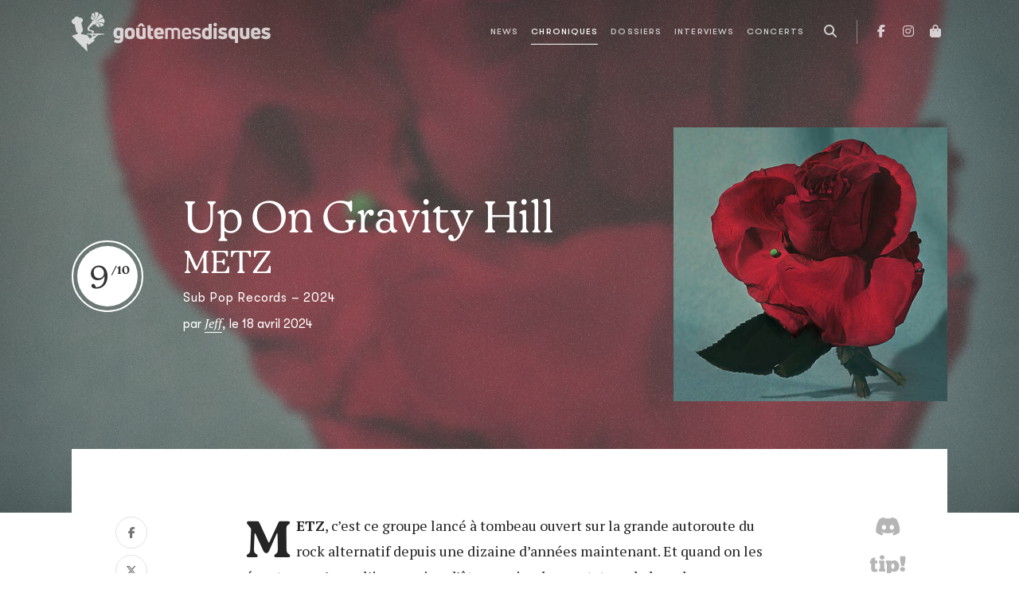

--- FILE ---
content_type: text/html; charset=utf-8
request_url: https://www.goutemesdisques.com/chroniques/album/up-on-gravity-hill/
body_size: 10013
content:
<!DOCTYPE html>
<html lang="fr">
<head>

<meta charset="utf-8">
<!-- 
	This website is powered by TYPO3 - inspiring people to share!
	TYPO3 is a free open source Content Management Framework initially created by Kasper Skaarhoj and licensed under GNU/GPL.
	TYPO3 is copyright 1998-2017 of Kasper Skaarhoj. Extensions are copyright of their respective owners.
	Information and contribution at http://typo3.org/
-->



<title>Up On Gravity Hill - METZ | la critique de Goûte Mes Disques</title>
<meta name="generator" content="TYPO3 CMS">


<link rel="stylesheet" type="text/css" href="/fileadmin/templates/2021/css/main.css?1713344430" media="all">
<link rel="stylesheet" type="text/css" href="/typo3temp/stylesheet_7ffbc85f8d.css?1734335421" media="all">



<script src="/typo3temp/javascript_dd82474708.js?1734335421" type="text/javascript"></script>


<meta name="viewport" content="width=device-width, initial-scale=1, maximum-scale=1.0">
<!-- Facebook Pixel Code -->
<script>
!function(f,b,e,v,n,t,s)
    {if(f.fbq)return;n=f.fbq=function(){n.callMethod?
    n.callMethod.apply(n,arguments):n.queue.push(arguments)};
    if(!f._fbq)f._fbq=n;n.push=n;n.loaded=!0;n.version='2.0';
    n.queue=[];t=b.createElement(e);t.async=!0;
    t.src=v;s=b.getElementsByTagName(e)[0];
    s.parentNode.insertBefore(t,s)}(window, document,'script',
    'https://connect.facebook.net/en_US/fbevents.js');
fbq('init', '2017793245107645');
fbq('track', 'PageView');
</script>
<noscript><img height="1" width="1" style="display:none"
src="https://www.facebook.com/tr?id=2017793245107645&ev=PageView&noscript=1"
/></noscript>
<!-- End Facebook Pixel Code -->

<meta property="og:image" content="https://www.goutemesdisques.com/uploads/tx_gmdchron/pi1/a3972372963_10.jpg"/>
<meta property="og:url" content="https://www.goutemesdisques.com/chroniques/album/up-on-gravity-hill/"/>
<meta property="og:type" content="article"/>
<meta property="og:site_name" content="Goûte Mes Disques"/>
<meta property="og:description" content="METZ, c’est ce groupe lancé à tombeau ouvert sur la grande autoroute du rock alternatif depuis une dizaine d’années maintenant. Et quand on les..."/>
<meta property="og:title" content="Up On Gravity Hill - METZ | la critique de Goûte Mes Disques"/>
</head>
<body data-pid="9" class="bg-nav">
<script async src="https://static.addtoany.com/menu/page.js"></script><!-- Google tag (gtag.js) -->
<script async src="https://www.googletagmanager.com/gtag/js?id=G-N6E5QQSCNZ"></script>
<script>
  window.dataLayer = window.dataLayer || [];
  function gtag(){dataLayer.push(arguments);}
  gtag('js', new Date());

  gtag('config', 'G-N6E5QQSCNZ');
</script><header class="main-header">
	<nav class="navbar navbar-expand-lg navbar-dark">
		<div class="container-lg">
			<a class="navbar-brand" href="/accueil/">
				<svg class="logo" width="250" height="50">
					<use xlink:href="/fileadmin/templates/2021/svg/sprite.svg#gmd-logo"></use>
				</svg>
			</a>
			<button class="navbar-toggler" type="button" aria-label="Toggle navigation">
				<span class="icon"></span>
			</button>
			<div class="collapse-- navbar-collapse nav-container">
				<ul class="navbar-nav ms-lg-auto me-lg-2">
					<li class="d-lg-none mb-3"><a href="/accueil/"><img src="/fileadmin/templates/2021/svg/sigle.svg" width="40" alt=""></a></li>
					<li data-pid="10"><a href="/news/">News</a></li><li data-pid="9" class="active"><a href="/chroniques/">Chroniques</a></li><li data-pid="25"><a href="/dossiers/">Dossiers</a></li><li data-pid="8"><a href="/interviews/">Interviews</a></li><li data-pid="7"><a href="/concerts/">Concerts</a></li>
				</ul>
				<button class="btn d-none d-lg-inline-block" data-action="open-search" title="Recherche">
	<i class="fas fa-search"></i>
</button>
<div class="search-box pt-3">
	<form action="/no_cache/recherche/" enctype="multipart/form-data" method="post">
		<div class="modal-header p-0 border-0 mb-3">
			<div class="text-white text-chapter">Recherche</div>
			<button type="button" class="btn-close btn-close-white" data-bs-dismiss="modal" aria-label="Fermer"></button>
		</div>
		<input name="tx_fesearchintable_pi1[sword]" class="form-control form-control-lg" type="search" placeholder="Rechercher">
	</form>
</div>
				<ul class="nav-social">
					<li><a href="https://facebook.com/goutemesdisques" target="_blank" title="Facebook"><i class="fab fa-facebook-f"></i></a></li>
<!--					<li><a href="https://twitter.com/goutemesdisques" target="_blank" title="Twitter / X"><i class="fab fa-x-twitter"></i></a></li>-->
					<li><a href="https://www.instagram.com/goutemesdisques/" target="_blank" title="Instagram"><i class="fab fa-instagram"></i></a></li><!--
					<li><a target="_blank" href="https://play.spotify.com/user/goutemesdisques" title="Spotify"><i class="fab fa-spotify"></i></a></li>-->
					<li><a target="_blank" href="https://goutemesdisques.bigcartel.com/" title="Shop"><i class="fas fa-shopping-bag"></i></a></li>
				</ul>
			</div>
		</div>
	</nav>
</header>

	<div class="contentWrap">
		<div class="mainContent">
			
	<!--  CONTENT ELEMENT, uid:9/list [begin] -->
		
		<!--  Plugin inserted: [begin] -->
			
<header class="plax-bg dark chronique ovh">
	<div class="bg" data-parallax="60">
		<div class="pic blurred" style="background-image: url(/uploads/tx_gmdchron/pi1/_processed_/csm_a3972372963_10_0ba1769bf3.jpg);"></div>
		<div class="veil"></div>
	</div>
	<div class="container">
		<div class="title">
			<h1 class="display-4">Up On Gravity Hill</h1>
			<h2 class="display-6">METZ</h2>
			<div class="publisher">Sub Pop Records&nbsp;&ndash;&nbsp;2024</div>
			<div class="info mt-2">par <span class="author"><a href="/equipe/membres/jeff/">Jeff</a></span>, <span class="date" data-starttime="Thu, 18 Apr 2024 12:28:47 +0200">le 18 avril 2024</span><span class="toComments"></span>
			</div>

		</div>
		<div class="rating">9</div>
		<div class="cover">
			
				<img src="/uploads/tx_gmdchron/pi1/_processed_/csm_a3972372963_10_0ba1769bf3.jpg" width="400" height="400" alt="" />
			
		</div>
	</div>
</header>
<div class="container">
	<div class="chronique-container pb-5">
		<div class="row justify-content-between">
			<div class="col-lg-2">
				<div class="info sticky-lg-top">
					<div class="shareLinks vertical" data-a2a-url="https://www.goutemesdisques.com/chroniques/album/up-on-gravity-hill/"></div>
				</div>
			</div>
			<div class="col-lg-8 px-xl-5">
				<div class="chronique-body rte drop-cap"><p class="bodytext"><b>METZ</b>, c’est ce groupe lancé à tombeau ouvert sur la grande autoroute du rock alternatif depuis une dizaine d’années maintenant. Et quand on les écoute, on n’a pas l’impression d’être un simple spectateur de leur dangereuse épopée, mais bien d’être assis à leurs côtés, sans ceinture, à la place du mort.</p>
<p class="bodytext">Mais ce n’est pas parce que la musique de METZ fait penser que ces trois-là roulent trop dangereusement pour avoir le moindre recul sur leur production que c’est ce qui se passe dans les faits. En tout cas, on a vraiment envie de croire que le groupe canadien a posé le même constat que nous en reposant son <i>Atlas Vending</i> de 2020 sur la platine&nbsp;: on y entendait une formation arrivée au bout de sa proposition, chez qui commençait à poindre une fatigue bien compréhensible. METZ aurait pu s’acharner, tenter par tous les moyens de retrouver le feu sacré, voire faire les yeux doux au sorcier <b>Steve Albini</b> pour qu’il leur rouvre les portes de ses studios Electrical Audio, d’où était ressorti en 2017 ce <i><a href="/chroniques/album/strange-peace/">Strange Peace</a></i> si ébouriffant.</p>
<p class="bodytext">Mais plutôt que de courir après une époque dont il s’est peut-être lui-même lassé, le groupe découvre les joies de l’embrayage et de la pédale de frein, adapte sa conduite pour, en réalité, tirer enfin profit du formidable moteur qui se trouve sous le capot. &nbsp;Bien sûr, on entend toujours chez METZ ces influences noise, grunge et post-hardcore, et on pense souvent à <b>Drive Like Jehu</b>, aux <b>Melvins </b>ou à <b>Nirvana </b>quand on essaie de vendre le groupe à un pote qui aurait réussi à vivre sans un de leurs disques ces 20 dernières années (le grand fou&nbsp;!), mais il y a désormais un sens de la mesure, une intelligence et une maîtrise technique que l’on décelait difficilement quand le groupe était en surrégime permanent.&nbsp;</p>
<p class="bodytext">Dans un monde qui a rarement semblé aussi chaotique qu’en 2024, il est paradoxal de voir un de ses plus brillants architectes commencer à lui tourner le dos pour trouver le bonheur dans des plaisirs, osons le mot, pop. Cela ne vous semblera peut-être pas évident à l’écoute de l’imparable «&nbsp;<a href="https://metz.bandcamp.com/track/99" target="_blank">99</a>&nbsp;», pourtant c’est bien une petite révolution qui se dessine. Alors espérons que ce n’est que le début du soulèvement, parce que <i>Up On Gravity Hill</i> est de loin le meilleur album de METZ à ce jour.</p>
<p class="bodytext">&nbsp;</p>
<p class="bodytext">&nbsp;</p></div>
				
					<div class="my-5">
						<a href="https://metz.bandcamp.com/album/up-on-gravity-hill" target="_blank" class="btn btn-outline-dark"><i class="fas fa-play-circle me-2"></i>Écouter l'album</a>
					</div>
				
				<div class="end-logo"><img src="/fileadmin/templates/2021/svg/sigle-bk.svg" alt=""></div>
				<!--links here-->
				
					<div class="ratings-container">
						<h5 class="mt-5 mb-3">Le goût des autres :</h5>
						<div class="ratings">
							
									<span class="rating">
									
											<a title="Voir le profil" href="/equipe/membres/thomas-g/">
												<span class="score">7</span>
												<span class="author">thomas g</span>
											</a>
										
									</span>
							
									<span class="rating">
									
											<a title="Voir le profil" href="/equipe/membres/nikolai/">
												<span class="score">8</span>
												<span class="author">Nikolaï</span>
											</a>
										
									</span>
							
									<span class="rating">
									
											<a title="Voir le profil" href="/equipe/membres/alex/">
												<span class="score">7</span>
												<span class="author">Alex</span>
											</a>
										
									</span>
							
						</div>
					</div>
				
			</div>
			<div class="col-lg-2">
				<div class="info sticky-lg-top text-center">
					

		
	

		
	

<div class="discord-tipeee-btns">
	<a class="btn-discord" href="https://discord.com/invite/EvhRFmyze7" target="_blank" data-bs-toggle=tooltip data-bs-placement="left" data-title="Parlons-en sur Discord">
		<i class="fab fa-discord fa-2x"></i>
	</a>
	<a class="btn-tipeee" href="https://fr.tipeee.com/goute-mes-disques" target="_blank"  data-bs-toggle=tooltip data-bs-placement="left" data-title="Soutenez-nous sur Tipeee">
		<svg width="50">
			<use xlink:href="/fileadmin/templates/2021/svg/sprite.svg#tipeee-tip"></use>
		</svg>
	</a>
</div>
				</div>
			</div>
		</div>
	</div>
</div>

		<!--  Plugin inserted: [end] -->
			
	<!--  CONTENT ELEMENT, uid:9/list [end] -->
		
		</div>
		<div class="post_content"></div>
	</div>


	<footer class="more-content">
	<div class="container">
		<div class="row gx-xl-5">
			<div class="col-md-6 col-xl-4">
				<h4>News</h4>
				<div class="newsTabs" data-ui="tabs">
					
						<div class="tab">
							<h5><i class="far fa-clock me-2"></i>Dernières publiées</h5>
							
<ul class="news-ul">
	
		<li class="news-li">
			<div class="info">
				<h4>
					<a href="/news/article/waxahatchee-sur-le-nouveau-titre-de-courtney-barnett/">
						Waxahatchee sur le nouveau titre de Courtney Barnett
					</a>
				</h4>
				<div class="date-li" data-starttime="01 21 2026 09:10:00 +0100">le 21 janv. 2026</div>
			</div>
		</li>
	
		<li class="news-li">
			<div class="info">
				<h4>
					<a href="/news/article/holy-fuck-lalbum-en-mars-la-tournee-a-la-rentree/">
						Holy Fuck : l'album en mars, la tournée à la rentrée
					</a>
				</h4>
				<div class="date-li" data-starttime="01 20 2026 11:30:00 +0100">le 20 janv. 2026</div>
			</div>
		</li>
	
		<li class="news-li">
			<div class="info">
				<h4>
					<a href="/news/article/alexis-taylor-se-relance-sans-hot-chip/">
						Alexis Taylor se relance sans Hot Chip
					</a>
				</h4>
				<div class="date-li" data-starttime="01 19 2026 10:06:39 +0100">le 19 janv. 2026</div>
			</div>
		</li>
	
		<li class="news-li">
			<div class="info">
				<h4>
					<a href="/news/article/denzel-curry-jpegmafia-et-maxo-kream-sassocient/">
						Denzel Curry, JPEGMAFIA et Maxo Kream s'associent
					</a>
				</h4>
				<div class="date-li" data-starttime="01 17 2026 09:30:00 +0100">le 17 janv. 2026</div>
			</div>
		</li>
	
		<li class="news-li">
			<div class="info">
				<h4>
					<a href="/news/article/flea-invite-thom-yorke-sur-traffic-light/">
						Flea invite Thom Yorke sur Traffic Light
					</a>
				</h4>
				<div class="date-li" data-starttime="01 17 2026 09:25:14 +0100">le 17 janv. 2026</div>
			</div>
		</li>
	
		<li class="news-li">
			<div class="info">
				<h4>
					<a href="/news/article/mitski-nouvel-album-en-fevrier-deja/">
						Mitski : nouvel album en février, déjà
					</a>
				</h4>
				<div class="date-li" data-starttime="01 17 2026 09:21:18 +0100">le 17 janv. 2026</div>
			</div>
		</li>
	
		<li class="news-li">
			<div class="info">
				<h4>
					<a href="/news/article/shabaka-seul-donc-bien-accompagne-pour-son-deuxieme-album-solo/">
						Shabaka Hutchings s'isole sur son nouvel album
					</a>
				</h4>
				<div class="date-li" data-starttime="01 16 2026 11:50:00 +0100">le 16 janv. 2026</div>
			</div>
		</li>
	
		<li class="news-li">
			<div class="info">
				<h4>
					<a href="/news/article/sunn-o-de-retour-en-avril-chez-sub-pop-et-probablement-pas-pour-enfiler-des-perles/">
						Sunn O))) de retour en avril chez Sub Pop (et probablement pas pour enfiler des perles)
					</a>
				</h4>
				<div class="date-li" data-starttime="01 16 2026 11:41:50 +0100">le 16 janv. 2026</div>
			</div>
		</li>
	
		<li class="news-li">
			<div class="info">
				<h4>
					<a href="/news/article/elucid/">
						E L U C I D de retour sans billy woods
					</a>
				</h4>
				<div class="date-li" data-starttime="01 15 2026 14:10:00 +0100">le 15 janv. 2026</div>
			</div>
		</li>
	
		<li class="news-li">
			<div class="info">
				<h4>
					<a href="/news/article/la-jungle-rajoute-une-batterie-parce-que-le-bordel/">
						La Jungle rajoute une batterie, parce que LE BORDEL
					</a>
				</h4>
				<div class="date-li" data-starttime="01 15 2026 09:10:00 +0100">le 15 janv. 2026</div>
			</div>
		</li>
	
</ul>

						</div>
					
					
						<div class="tab">
							<h5><i class="far fa-star me-2"></i>Les plus consultées</h5>
							
<ul class="news-ul">
	
		<li class="news-li">
			<div class="info">
				<h4>
					<a href="/news/article/les-ateliers-claus-tirent-leur-reverence/">
						Tout va bien : les Ateliers Claus tirent leur révérence et le Café Central va voir ailleurs
					</a>
				</h4>
				<div class="date-li" data-starttime="01 13 2026 15:20:00 +0100">le 13 janv. 2026</div>
			</div>
		</li>
	
		<li class="news-li">
			<div class="info">
				<h4>
					<a href="/news/article/tops-de-fin-dannee-le-choix-des-redacteurices/">
						Tops de fin d'année : le choix des rédacteur·ices
					</a>
				</h4>
				<div class="date-li" data-starttime="01 07 2026 21:25:00 +0100">le  7 janv. 2026</div>
			</div>
		</li>
	
		<li class="news-li">
			<div class="info">
				<h4>
					<a href="/news/article/olivia-rodrigo-est-la-meilleure-copine-de-tes-legendes-preferees/">
						Olivia Rodrigo est la meilleure copine de tes légendes préférées
					</a>
				</h4>
				<div class="date-li" data-starttime="01 09 2026 10:00:00 +0100">le  9 janv. 2026</div>
			</div>
		</li>
	
		<li class="news-li">
			<div class="info">
				<h4>
					<a href="/news/article/aap-rocky-est-pret/">
						A$AP Rocky est prêt 
					</a>
				</h4>
				<div class="date-li" data-starttime="01 13 2026 08:20:00 +0100">le 13 janv. 2026</div>
			</div>
		</li>
	
		<li class="news-li">
			<div class="info">
				<h4>
					<a href="/news/article/crack-cloud-annonce-un-double-album/">
						Crack Cloud annonce un double album
					</a>
				</h4>
				<div class="date-li" data-starttime="01 09 2026 11:16:00 +0100">le  9 janv. 2026</div>
			</div>
		</li>
	
		<li class="news-li">
			<div class="info">
				<h4>
					<a href="/news/article/stef-kamil-carlens-persona-non-grata-pour-la-prochaine-tournee-de-deus/">
						Stef Kamil Carlens persona non grata pour la prochaine tournée de dEUS
					</a>
				</h4>
				<div class="date-li" data-starttime="01 06 2026 08:45:00 +0100">le  6 janv. 2026</div>
			</div>
		</li>
	
		<li class="news-li">
			<div class="info">
				<h4>
					<a href="/news/article/st-vincent-vient-faire-coucou-chez-cate-le-bon/">
						St. Vincent vient faire coucou chez Cate Le Bon
					</a>
				</h4>
				<div class="date-li" data-starttime="01 10 2026 14:09:58 +0100">le 10 janv. 2026</div>
			</div>
		</li>
	
		<li class="news-li">
			<div class="info">
				<h4>
					<a href="/news/article/buck-meek-et-de-quatre/">
						Buck Meek, et de quatre
					</a>
				</h4>
				<div class="date-li" data-starttime="01 09 2026 10:32:09 +0100">le  9 janv. 2026</div>
			</div>
		</li>
	
		<li class="news-li">
			<div class="info">
				<h4>
					<a href="/news/article/le-desert-fest-demenage-a-liege/">
						Le Desert Fest déménage à Liège
					</a>
				</h4>
				<div class="date-li" data-starttime="01 14 2026 09:40:00 +0100">le 14 janv. 2026</div>
			</div>
		</li>
	
		<li class="news-li">
			<div class="info">
				<h4>
					<a href="/news/article/robyn-nouvel-album-en-mars/">
						Robyn : nouvel album en mars
					</a>
				</h4>
				<div class="date-li" data-starttime="01 07 2026 21:10:00 +0100">le  7 janv. 2026</div>
			</div>
		</li>
	
</ul>

						</div>
					
				</div>
			</div>

			<div class="col-md-6 col-xl-4">
				<h4>Chroniques</h4>
				<div class="chroTabs" data-ui="tabs">
					
						<div class="tab">
							<h5><i class="far fa-clock me-2"></i>Dernières publiées</h5>
							
<div class="sideChros latest">
	<div class="chro-ul">
		
			<div>
				<a class="chro-li" href="/chroniques/album/selling-a-vibe/">
	<div class="pic"><img src="/uploads/tx_gmdchron/pi1/_processed_/csm_The-Cribs-Selling-a-Vibe_09994dd030.jpg" width="160" height="160" alt="" /></div>
	<div class="info">
		<div class="t1">Selling A Vibe</div>
		<div class="t2">The Cribs</div>
		
		<div class="date-li">le 21 janv. 2026</div>
	</div>
</a>
			</div>
		
			<div>
				<a class="chro-li" href="/chroniques/album/implosion/">
	<div class="pic"><img src="/uploads/tx_gmdchron/pi1/_processed_/csm_a1635388849_10_c51405c8b4.jpg" width="160" height="160" alt="" /></div>
	<div class="info">
		<div class="t1">Implosion</div>
		<div class="t2">The Bug vs Ghost Dubs</div>
		
		<div class="date-li">le 15 janv. 2026</div>
	</div>
</a>
			</div>
		
			<div>
				<a class="chro-li" href="/chroniques/album/viribus-unitis/">
	<div class="pic"><img src="/uploads/tx_gmdchron/pi1/_processed_/csm_a0094647392_10_d5bcdc0893.jpg" width="160" height="160" alt="" /></div>
	<div class="info">
		<div class="t1">Viribus Unitis</div>
		<div class="t2">1914</div>
		
		<div class="date-li">le 15 janv. 2026</div>
	</div>
</a>
			</div>
		
			<div>
				<a class="chro-li" href="/chroniques/album/mercy-1/">
	<div class="pic"><img src="/uploads/tx_gmdchron/pi1/_processed_/csm_a0965573993_10_2b157849bb.jpg" width="160" height="160" alt="" /></div>
	<div class="info">
		<div class="t1">Mercy</div>
		<div class="t2">Armand Hammer &amp; The Alchemist</div>
		
		<div class="date-li">le  6 janv. 2026</div>
	</div>
</a>
			</div>
		
			<div>
				<a class="chro-li" href="/chroniques/album/observance/">
	<div class="pic"><img src="/uploads/tx_gmdchron/pi1/_processed_/csm_a0634003591_10_4241e6a6ac.jpg" width="160" height="160" alt="" /></div>
	<div class="info">
		<div class="t1">Observance</div>
		<div class="t2">Primitive Man</div>
		
		<div class="date-li">le  6 janv. 2026</div>
	</div>
</a>
			</div>
		
			<div>
				<a class="chro-li" href="/chroniques/album/tranquilizer/">
	<div class="pic"><img src="/uploads/tx_gmdchron/pi1/_processed_/csm_a0188445141_10-2_0722a0c3f8.jpg" width="160" height="160" alt="" /></div>
	<div class="info">
		<div class="t1">Tranquilizer</div>
		<div class="t2">Oneohtrix Point Never</div>
		
		<div class="date-li">le 23 déc. 2025</div>
	</div>
</a>
			</div>
		
			<div>
				<a class="chro-li" href="/chroniques/album/volume-ii/">
	<div class="pic"><img src="/uploads/tx_gmdchron/pi1/_processed_/csm_a3761248465_10_1cda30c417.jpg" width="160" height="160" alt="" /></div>
	<div class="info">
		<div class="t1">Volume II</div>
		<div class="t2">Stygian Bough (Bell Witch &amp; Aerial Ruin)</div>
		
		<div class="date-li">le 17 déc. 2025</div>
	</div>
</a>
			</div>
		
			<div>
				<a class="chro-li" href="/chroniques/album/dump-gawd-hyperbolic-time-chamber-rap-20/">
	<div class="pic"><img src="/uploads/tx_gmdchron/pi1/_processed_/csm_a1011421007_10_1673a84423.jpg" width="160" height="160" alt="" /></div>
	<div class="info">
		<div class="t1">Dump Gawd: Hyperbolic Time Chamber Rap 20</div>
		<div class="t2">Tha God Fahim</div>
		
		<div class="date-li">le 12 déc. 2025</div>
	</div>
</a>
			</div>
		
			<div>
				<a class="chro-li" href="/chroniques/album/le-bruit-de-la-machine-a-billets/">
	<div class="pic"><img src="/uploads/tx_gmdchron/pi1/_processed_/csm_Huntrill_7557910ea7.jpg" width="160" height="160" alt="" /></div>
	<div class="info">
		<div class="t1">LE BRUIT DE LA MACHINE À BILLETS</div>
		<div class="t2">Huntrill</div>
		
		<div class="date-li">le 11 déc. 2025</div>
	</div>
</a>
			</div>
		
			<div>
				<a class="chro-li" href="/chroniques/album/cascading-misery/">
	<div class="pic"><img src="/uploads/tx_gmdchron/pi1/_processed_/csm_a1381881448_10_15d2346852.jpg" width="160" height="160" alt="" /></div>
	<div class="info">
		<div class="t1">Cascading Misery</div>
		<div class="t2">Ritual Mass</div>
		
		<div class="date-li">le 11 déc. 2025</div>
	</div>
</a>
			</div>
		
	</div>
</div>

						</div>
					
					
						<div class="tab">
							<h5><i class="far fa-star me-2"></i>Les plus consultées</h5>
							
<div class="sideChros latest">
	<div class="chro-ul">
		
			<div>
				<a class="chro-li" href="/chroniques/album/tranquilizer/">
	<div class="pic"><img src="/uploads/tx_gmdchron/pi1/_processed_/csm_a0188445141_10-2_0722a0c3f8.jpg" width="160" height="160" alt="" /></div>
	<div class="info">
		<div class="t1">Tranquilizer</div>
		<div class="t2">Oneohtrix Point Never</div>
		
		<div class="date-li">le 23 déc. 2025</div>
	</div>
</a>
			</div>
		
			<div>
				<a class="chro-li" href="/chroniques/album/le-bruit-de-la-machine-a-billets/">
	<div class="pic"><img src="/uploads/tx_gmdchron/pi1/_processed_/csm_Huntrill_7557910ea7.jpg" width="160" height="160" alt="" /></div>
	<div class="info">
		<div class="t1">LE BRUIT DE LA MACHINE À BILLETS</div>
		<div class="t2">Huntrill</div>
		
		<div class="date-li">le 11 déc. 2025</div>
	</div>
</a>
			</div>
		
			<div>
				<a class="chro-li" href="/chroniques/album/volume-ii/">
	<div class="pic"><img src="/uploads/tx_gmdchron/pi1/_processed_/csm_a3761248465_10_1cda30c417.jpg" width="160" height="160" alt="" /></div>
	<div class="info">
		<div class="t1">Volume II</div>
		<div class="t2">Stygian Bough (Bell Witch &amp; Aerial Ruin)</div>
		
		<div class="date-li">le 17 déc. 2025</div>
	</div>
</a>
			</div>
		
			<div>
				<a class="chro-li" href="/chroniques/album/mercy-1/">
	<div class="pic"><img src="/uploads/tx_gmdchron/pi1/_processed_/csm_a0965573993_10_2b157849bb.jpg" width="160" height="160" alt="" /></div>
	<div class="info">
		<div class="t1">Mercy</div>
		<div class="t2">Armand Hammer &amp; The Alchemist</div>
		
		<div class="date-li">le  6 janv. 2026</div>
	</div>
</a>
			</div>
		
			<div>
				<a class="chro-li" href="/chroniques/album/la-fuite-en-avant/">
	<div class="pic"><img src="/uploads/tx_gmdchron/pi1/_processed_/csm_61NqqluN9DL._UF894_1000_QL80__3bc39f39e9.jpg" width="160" height="160" alt="" /></div>
	<div class="info">
		<div class="t1">La fuite en avant</div>
		<div class="t2">Orelsan</div>
		
		<div class="date-li">le 14 nov. 2025</div>
	</div>
</a>
			</div>
		
			<div>
				<a class="chro-li" href="/chroniques/album/watt/">
	<div class="pic"><img src="/uploads/tx_gmdchron/pi1/belin.jpg" width="1900" height="1900" alt="" /></div>
	<div class="info">
		<div class="t1">Watt</div>
		<div class="t2">Bertrand Belin</div>
		
		<div class="date-li">le  2 oct. 2025</div>
	</div>
</a>
			</div>
		
			<div>
				<a class="chro-li" href="/chroniques/album/dump-gawd-hyperbolic-time-chamber-rap-20/">
	<div class="pic"><img src="/uploads/tx_gmdchron/pi1/_processed_/csm_a1011421007_10_1673a84423.jpg" width="160" height="160" alt="" /></div>
	<div class="info">
		<div class="t1">Dump Gawd: Hyperbolic Time Chamber Rap 20</div>
		<div class="t2">Tha God Fahim</div>
		
		<div class="date-li">le 12 déc. 2025</div>
	</div>
</a>
			</div>
		
			<div>
				<a class="chro-li" href="/chroniques/album/una-lunghissima-ombra/">
	<div class="pic"><img src="/uploads/tx_gmdchron/pi1/_processed_/csm_a1555155483_10_92b7f21a81.jpg" width="160" height="160" alt="" /></div>
	<div class="info">
		<div class="t1">Una lunghissima ombra</div>
		<div class="t2">Andrea Laszlo de Simone</div>
		
		<div class="date-li">le  1 nov. 2025</div>
	</div>
</a>
			</div>
		
			<div>
				<a class="chro-li" href="/chroniques/album/dom-perignon-crying/">
	<div class="pic"><img src="/uploads/tx_gmdchron/pi1/_processed_/csm_dpc_260ba0c026.jpg" width="160" height="160" alt="" /></div>
	<div class="info">
		<div class="t1">DOM PERIGNON CRYING</div>
		<div class="t2">Josman</div>
		
		<div class="date-li">le 19 nov. 2025</div>
	</div>
</a>
			</div>
		
			<div>
				<a class="chro-li" href="/chroniques/album/observance/">
	<div class="pic"><img src="/uploads/tx_gmdchron/pi1/_processed_/csm_a0634003591_10_4241e6a6ac.jpg" width="160" height="160" alt="" /></div>
	<div class="info">
		<div class="t1">Observance</div>
		<div class="t2">Primitive Man</div>
		
		<div class="date-li">le  6 janv. 2026</div>
	</div>
</a>
			</div>
		
	</div>
</div>

						</div>
					
				</div>
			</div>

			<div class="col-xl-4">
				<div class="row">
					<div class="col-sm-6 col-xl-12">
						<h4 class="stroke-r mb-5">Dossiers</h4>
						
<ul class="home-dossiers-ul mb-5">
	
		<li class="home-dossiers-li">
			<a href="/dossiers/id/2025-en-20-albums/">
				<span class="overlay bg-cover" style="background-image: url(/uploads/_processed_/csm_tops-2025-01_172a37f596.jpg)">
					<span class="info text-truncate">
						<span class="title">2025 en 20 albums</span>
					</span>
				</span>
			</a>
		</li>
	
		<li class="home-dossiers-li">
			<a href="/dossiers/id/2025-en-20-titres/">
				<span class="overlay bg-cover" style="background-image: url(/uploads/_processed_/csm_tops-2025-01_01_4f12f188c2.jpg)">
					<span class="info text-truncate">
						<span class="title">2025 en 20 titres</span>
					</span>
				</span>
			</a>
		</li>
	
		<li class="home-dossiers-li">
			<a href="/dossiers/id/television-rules-the-nation-29/">
				<span class="overlay bg-cover" style="background-image: url(/uploads/_processed_/csm_TV-rules-the-nation_12_832ecddc62.jpg)">
					<span class="info text-truncate">
						<span class="title">Television Rules The Nation #29</span>
					</span>
				</span>
			</a>
		</li>
	
</ul>

					</div>
					<div class="col-sm-6 col-xl-12">
						<h4 class="stroke-r mb-5">Podcasts &amp; playlists</h4>
						

<div class="home-rewind clearfix" data-ui="owl">
	
		<div>
			
					<a href="/dossiers/id/game-changer-24-teki-latex-et-miss-kittin/">
						<img src="/uploads/_processed_/csm_Game_Changer_-_Podcast_Cover_Teki_Latex_c22ec64a5f.jpg" width="600" height="600" alt="" />
						<span class="overlay">
					<span class="info">
						<span class="title">Game Changer #24 : Teki Latex et Miss Kittin</span>
					</span>
				</span>
					</a>
				
		</div>
	
		<div>
			
					<a href="/dossiers/id/game-changer-23-marine-benoit-et-cocteau-twins/">
						<img src="/uploads/_processed_/csm_Game_Changer_-_Podcast_Cover_Marine_Benoit_40ce5e57e7.jpg" width="600" height="600" alt="" />
						<span class="overlay">
					<span class="info">
						<span class="title">Game Changer #23 : Marine Benoit et Cocteau Twins</span>
					</span>
				</span>
					</a>
				
		</div>
	
		<div>
			
					<a target="_blank" href="https://smartlink.ausha.co/passe-decisive/passe-decisive-episode-1">
						<img src="/uploads/_processed_/csm_passe_de__cisive_4b192a4468.png" width="600" height="600" alt="" />
						<span class="overlay">
					<span class="info">
						
							
							<div class="text-chapter small mb-2">Playlists <i class="fas fa-external-link-alt ms-1"></i></div>
						
						<span class="title">Numéro 1 de Passe Décisive</span>
					</span>
				</span>
					</a>
				
		</div>
	
		<div>
			
					<a target="_blank" href="https://push.fm/fl/valeur-ajout-e">
						<img src="/uploads/_processed_/csm_passe_de___paul_st_hilaire_51bc537383.png" width="600" height="600" alt="" />
						<span class="overlay">
					<span class="info">
						
							
							<div class="text-chapter small mb-2">Playlists <i class="fas fa-external-link-alt ms-1"></i></div>
						
						<span class="title">Valeur ajoutée Paul St Hilaire</span>
					</span>
				</span>
					</a>
				
		</div>
	
		<div>
			
					<a target="_blank" href="https://push.fm/fl/hangover-the-dj">
						<img src="/uploads/_processed_/csm_HANGOVER_THE_DJ_Ambre_Chalumeau_Cover_Playlist_9d1867ed0c.jpg" width="600" height="600" alt="" />
						<span class="overlay">
					<span class="info">
						
							
							<div class="text-chapter small mb-2">Playlists <i class="fas fa-external-link-alt ms-1"></i></div>
						
						<span class="title">Hang(over) the dj Ambre Chalumeau A</span>
					</span>
				</span>
					</a>
				
		</div>
	
</div>

					</div>
				</div>
			</div>
		</div>
	</div>
</footer>

<footer class="main-footer">
	<div class="container">
		<div class="row">
			<div class="col-lg-3 col-xl-4 small">
				<span class="logo"><img src="/fileadmin/templates/2021/svg/sigle.svg"></span>
				<p class="my-3">Bon goût et mauvaise foi depuis le 1<sup>er</sup> octobre 2008</p>
				<div class="copyright">© <strong>goûte</strong>mes<strong>disques</strong> 2008&nbsp;-&nbsp;2026
				</div>
			</div>
			<div class="col-sm-6 col-md d-none d-lg-block">
				<h5 class="stroke-r">Menu</h5>
				<ul><li data-pid="11"><a href="/accueil/">Accueil</a></li><li data-pid="10"><a href="/news/">News</a></li><li data-pid="9" class="active"><a href="/chroniques/">Chroniques</a></li><li data-pid="25"><a href="/dossiers/">Dossiers</a></li><li data-pid="8"><a href="/interviews/">Interviews</a></li><li data-pid="7"><a href="/concerts/">Concerts</a></li></ul>
			</div>
			<div class="col-sm-6 col-md">
				<h5 class="stroke-r">GMD connect</h5>
				<ul class="social">
	<li>
		<a target="_blank" href="https://facebook.com/goutemesdisques" title="Facebook">
			<i class="fab fa-fw fa-facebook-f"></i><span>Facebook</span>
		</a>
	</li><!--
	<li>
		<a target="_blank" href="https://twitter.com/goutemesdisques" title="Twitter / X">
			<i class="fab fa-fw fa-x-twitter"></i><span>Twitter / X</span>
		</a>
	</li>-->
	<li>
		<a href="https://www.instagram.com/goutemesdisques/" target="_blank" title="Instagram">
			<i class="fab fa-fw fa-instagram"></i><span>Instagram</span>
		</a>
	</li>
	<li>
		<a href="https://discord.com/invite/EvhRFmyze7" target="_blank" title="Discord">
			<i class="fab fa-fw fa-discord"></i><span>Discord</span>
		</a>
	</li>
	<li>
		<a target="_blank" href="https://soundcloud.com/goutemesdisques" title="Soundcloud">
			<i class="fab fa-fw fa-soundcloud"></i><span>Soundcloud</span>
		</a>
	</li>
<!--	<li class="break"></li>-->
	<li>
		<a target="_blank" href="http://www.mixcloud.com/Go%C3%BBteMesDisques/" title="Mixcloud">
			<i class="fab fa-fw fa-mixcloud"></i><span>Mixcloud</span>
		</a>
	</li><!--
	<li>
		<a target="_blank" href="https://play.spotify.com/user/goutemesdisques" title="Spotify">
			<i class="fab fa-fw fa-spotify"></i><span>Spotify</span>
		</a>
	</li>-->
	<li>
		<a target="_blank" href="http://www.goutemesdisques.com/feed/" title="Syndication RSS">
			<i class="fa fa-fw fa-rss"></i><span>Syndication RSS</span>
		</a>
	</li>
</ul>
				<p class="small my-3">Vous appréciez le contenu de GMD&nbsp;?<br>Soutenez-nous sur Tipeee :</p>
				<a href="https://fr.tipeee.com/goute-mes-disques" target="_blank" class="tipeee">
					<svg width="100">
						<use xlink:href="/fileadmin/templates/2021/svg/sprite.svg#tipeee-logo"></use>
					</svg>
				</a>
			</div>
			<div class="col-sm-6 col-md">
				<h5 class="stroke-r">Contacter GMD</h5>
				<p class="small">Vous souhaitez nous contacter pour des envois promotionnels, rejoindre l'équipe, ou nous insulter copieusement? C'est par ici.</p>
				<ul>
					<li>
						<a href="/contact/"><i class="fa fa-fw fa-pencil"></i>Contact</a>
					</li>
					<li>
						<a href="/equipe/"><i class="fa fa-fw fa-users"></i>Équipe</a>
					</li>
				</ul>
			</div>
		</div>
	</div>
</footer>

<script src="/fileadmin/templates/2021/js/app.js?1713344825" type="text/javascript"></script>


</body>
</html>